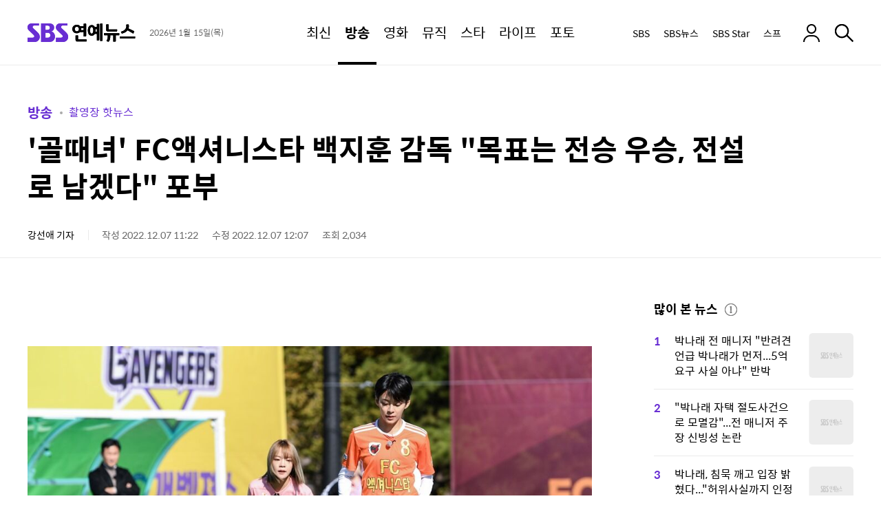

--- FILE ---
content_type: text/html;charset=UTF-8
request_url: https://ent.sbs.co.kr/news/article.do?article_id=E10010262045
body_size: 18513
content:
<!doctype html>
<html lang="ko-KR" itemscope itemtype="https://schema.org/NewsArticle"  xmlns:og="http://opengraphprotocol.org/schema/" xmlns:fb="http://www.facebook.com/2008/fbml">
<head>
<meta charset="utf-8">
<meta http-equiv="X-UA-Compatible" content="IE=edge">
<meta name="viewport" content="width=1280">
<meta name="theme-color" content="#682ed3">




<link rel="shortcut icon" href="https://ent.sbs.co.kr/favicon.ico" type="image/x-icon">
<link rel="icon" href="https://ent.sbs.co.kr/favicon_32x32.png" sizes="32x32"><link rel="icon" href="https://ent.sbs.co.kr/favicon_48x48.png" sizes="48x48"><link rel="icon" href="https://ent.sbs.co.kr/favicon_96x96.png" sizes="96x96"><link rel="icon" href="https://ent.sbs.co.kr/favicon_144x144.png" sizes="144x144">	

<link rel="preconnect" href="https://static.sbsdlab.co.kr">
<link rel="preconnect" href="https://img.sbs.co.kr">
<link rel="preconnect" href="https://www.googletagservices.com">
<link rel="preconnect" href="https://fundingchoicesmessages.google.com">

<link rel="alternate" type="application/rss+xml" title="SBS연예뉴스 피드" href="https://ent.sbs.co.kr/news/xml/RSSFeed.do">
<link rel="alternate" type="application/rss+xml" title="SBS연예뉴스 &raquo; 촬영장 핫뉴스 피드" href="https://ent.sbs.co.kr/news/xml/RSSFeed.do?code_category=SS01&amp;code_category_2depth=20000000006">

<link rel="alternate" type="application/rss+xml" title="SBS연예뉴스 &raquo; 골때리는그녀들 피드" href="https://ent.sbs.co.kr/news/xml/RSSFeed.do?tag_id=%EA%B3%A8%EB%95%8C%EB%A6%AC%EB%8A%94%EA%B7%B8%EB%85%80%EB%93%A4">





<link rel="preload" as="script" href="https://static.sbsdlab.co.kr/common/util/jquery-1.12.4.min.js">
<link rel="preload" as="script" href="https://static.sbsdlab.co.kr/common/jquery.lazy/jquery.lazy.min.js">


<link rel="preload" as="image" href="https://img.sbs.co.kr/newsnet/etv/upload/2022/12/07/30000809225_1280.jpg">	
<link rel="preload" as="style" href="/static/css/ent_common.css?_2020108">
<link rel="preload" as="image" href="https://static.sbsdlab.co.kr/image/ent/common/default-thumnail/mobile_landscape_thumbnail.png">


<link rel="preload" as="script" href="/static/js/common.js?_20260108">
<link rel="preload" href="https://static.sbsdlab.co.kr/fonts/SpoqaHanSansRegular.woff2" as="font" crossorigin>

<script src="https://static.sbsdlab.co.kr/common/util/jquery-1.12.4.min.js"></script>
<script>window.jQuery || document.write('<scr"+"ipt src="https://img.sbs.co.kr/news/common/pc/js/jquery-1.12.4.min.js"><\/scr"+"ipt>');
	function loadScript(u, c, f, l, a) {var d = document; var s = d.createElement('script');s.src = u;s.async = (a !== undefined) ? a : true;s.onload = c;s.onreadystatechange = c;s.onerror = f;if (!l) l = d.head;l.appendChild(s);}
	!function(e){"use strict";var t=function(t,n,r,o){var i,a=e.document,d=a.createElement("link");if(n)i=n;else{var f=(a.body||a.getElementsByTagName("head")[0]).childNodes;i=f[f.length-1]}var l=a.styleSheets;if(o)for(var s in o)o.hasOwnProperty(s)&&d.setAttribute(s,o[s]);d.rel="stylesheet",d.href=t,d.media="only x",function e(t){if(a.body)return t();setTimeout(function(){e(t)})}(function(){i.parentNode.insertBefore(d,n?i:i.nextSibling)});var u=function(e){for(var t=d.href,n=l.length;n--;)if(l[n].href===t)return e();setTimeout(function(){u(e)})};function c(){d.addEventListener&&d.removeEventListener("load",c),d.media=r||"all"}return d.addEventListener&&d.addEventListener("load",c),d.onloadcssdefined=u,u(c),d};"undefined"!=typeof exports?exports.loadCSS=t:e.loadCSS=t}("undefined"!=typeof global?global:this);/*! loadCSS. [c]2017 Filament Group, Inc. MIT License */
	function onloadCSS(n,a){try{var t;function d(){!t&&a&&(t=!0,a.call(n))}n.addEventListener&&n.addEventListener("load",d),n.attachEvent&&n.attachEvent("onload",d),"isApplicationInstalled"in navigator&&"onloadcssdefined"in n&&n.onloadcssdefined(d)}catch(e){}}	
	function loadLazyLoad(){setTimeout(function(){try{$("img.lazy").Lazy({scrollDirection:"vertical",effect:"fadeIn",visibleOnly:!1,defaultImage:"//static.sbsdlab.co.kr/image/ent/common/default-thumnail/mobile_landscape_thumbnail.png",onError:function(a){try{var t=a.data("src").replace(/_[0-9v]{3,4}/i,"");$(a)[0].src=t}catch(a){}}});loadScript("//static.sbsdlab.co.kr/common/jquery.lazy/plugins/jquery.lazy.iframe.min.js");}catch(e){}},400)}
	function lazyerror(){loadScript("https://img.sbs.co.kr/news/common/pc/js/jquery-lazy/jquery.lazy.min.js"); setTimeout("loadLazyLoad()",1000);}
</script>
<script defer src="https://static.sbsdlab.co.kr/common/jquery.lazy/jquery.lazy.min.js" onload="loadLazyLoad()" onerror="lazyerror()"></script>

<link href="https://static.sbsdlab.co.kr/image/ent/common/splash/iPadPro1_splash.jpg" media="(device-width: 1024px) and (device-height: 1366px) and (-webkit-device-pixel-ratio: 2)" rel="apple-touch-startup-image"><link href="https://static.sbsdlab.co.kr/image/ent/common/splash/iPadPro2_splash.jpg" media="(device-width: 834px) and (device-height: 1194px) and (-webkit-device-pixel-ratio: 2)" rel="apple-touch-startup-image"><link href="https://static.sbsdlab.co.kr/image/ent/common/splash/iPadPro3_splash.jpg" media="(device-width: 768px) and (device-height: 1024px) and (-webkit-device-pixel-ratio: 2)" rel="apple-touch-startup-image"><link href="https://static.sbsdlab.co.kr/image/ent/common/splash/iPadAir_splash.jpg" media="(device-width: 834px) and (device-height: 1112px) and (-webkit-device-pixel-ratio: 2)" rel="apple-touch-startup-image"><link href="https://static.sbsdlab.co.kr/image/ent/common/splash/iPad_splash.jpg" media="(device-width: 810px) and (device-height: 1080px) and (-webkit-device-pixel-ratio: 2)" rel="apple-touch-startup-image"><link href="https://static.sbsdlab.co.kr/image/ent/common/splash/iPhone5_splash.jpg" media="(device-width: 320px) and (device-height: 568px) and (-webkit-device-pixel-ratio: 2)" rel="apple-touch-startup-image"><link href="https://static.sbsdlab.co.kr/image/ent/common/splash/iPhone6_splash.jpg" media="(device-width: 375px) and (device-height: 667px) and (-webkit-device-pixel-ratio: 2)" rel="apple-touch-startup-image"><link href="https://static.sbsdlab.co.kr/image/ent/common/splash/iPhonePlus_splash.jpg" media="(device-width: 414px) and (device-height: 736px) and (-webkit-device-pixel-ratio: 3)" rel="apple-touch-startup-image"><link href="https://static.sbsdlab.co.kr/image/ent/common/splash/iPhonexr_splash.jpg" media="(device-width: 414px) and (device-height: 896px) and (-webkit-device-pixel-ratio: 2)" rel="apple-touch-startup-image"><link href="https://static.sbsdlab.co.kr/image/ent/common/splash/iPhonex_splash.jpg" media="(device-width: 375px) and (device-height: 812px) and (-webkit-device-pixel-ratio: 3)" rel="apple-touch-startup-image"><link href="https://static.sbsdlab.co.kr/image/ent/common/splash/iPhonexsmax_splash.jpg" media="(device-width: 414px) and (device-height: 896px) and (-webkit-device-pixel-ratio: 3)" rel="apple-touch-startup-image"><link href="https://static.sbsdlab.co.kr/image/ent/common/splash/iPhone12_splash.jpg" media="(device-width: 390px) and (device-height: 844px) and (-webkit-device-pixel-ratio: 3)" rel="apple-touch-startup-image"><link href="https://static.sbsdlab.co.kr/image/ent/common/splash/iPhone12ProMax_splash.jpg" media="(device-width: 428px) and (device-height: 926px) and (-webkit-device-pixel-ratio: 3)" rel="apple-touch-startup-image">
<link rel="apple-touch-icon" href="https://static.sbsdlab.co.kr/image/ent/common/icon/manifest-icon/manifest-icon-152x152.png"><link rel="apple-touch-icon" sizes="36x36" href="https://static.sbsdlab.co.kr/image/ent/common/icon/manifest-icon/manifest-icon-36x36.png"><link rel="apple-touch-icon" sizes="48x48" href="https://static.sbsdlab.co.kr/image/ent/common/icon/manifest-icon/manifest-icon-48x48.png"><link rel="apple-touch-icon" sizes="57x57" href="https://static.sbsdlab.co.kr/image/ent/common/icon/manifest-icon/manifest-icon-57x57.png"><link rel="apple-touch-icon" sizes="72x72" href="https://static.sbsdlab.co.kr/image/ent/common/icon/manifest-icon/manifest-icon-72x72.png"><link rel="apple-touch-icon" sizes="76x76" href="https://static.sbsdlab.co.kr/image/ent/common/icon/manifest-icon/manifest-icon-76x76.png"><link rel="apple-touch-icon" sizes="96x96" href="https://static.sbsdlab.co.kr/image/ent/common/icon/manifest-icon/manifest-icon-96x96.png"><link rel="apple-touch-icon" sizes="114x114" href="https://static.sbsdlab.co.kr/image/ent/common/icon/manifest-icon/manifest-icon-114x114.png"><link rel="apple-touch-icon" sizes="120x120" href="https://static.sbsdlab.co.kr/image/ent/common/icon/manifest-icon/manifest-icon-120x120.png"><link rel="apple-touch-icon" sizes="144x144" href="https://static.sbsdlab.co.kr/image/ent/common/icon/manifest-icon/manifest-icon-144x144.png"><link rel="apple-touch-icon" sizes="152x152" href="https://static.sbsdlab.co.kr/image/ent/common/icon/manifest-icon/manifest-icon-152x152.png"><link rel="apple-touch-icon" sizes="180x180" href="https://static.sbsdlab.co.kr/image/ent/common/icon/manifest-icon/manifest-icon-180x180.png"><link rel="apple-touch-icon" sizes="192x192" href="https://static.sbsdlab.co.kr/image/ent/common/icon/manifest-icon/manifest-icon-192x192.png"><link rel="apple-touch-icon" sizes="512x512" href="https://static.sbsdlab.co.kr/image/ent/common/icon/manifest-icon/manifest-icon-512x512.png"><link rel="apple-touch-icon" sizes="1024x1024" href="https://static.sbsdlab.co.kr/image/ent/common/icon/manifest-icon/manifest-icon-1024x1024.jpg">


<meta name="mobile-web-app-capable" content="yes">
<meta name="apple-mobile-web-app-capable" content="yes">
<meta name="apple-mobile-web-app-title" content="SBS연예뉴스">
<meta name="apple-mobile-web-app-status-bar-style" content="#682ed3">


<meta name="msApplication-ID" content="SBS.SBS">
<meta name="msApplication-PackageFamilyName" content="SBS.SBS_pgez57vvhfy78">
<meta name="msapplication-starturl" content="https://ent.sbs.co.kr">
<meta name="msapplication-task" content="name=SBS연예뉴스;action-uri=https://ent.sbs.co.kr;icon-uri=https://ent.sbs.co.kr/favicon.ico">
<meta name="msapplication-task" content="name=SBS뉴스;action-uri=https://news.sbs.co.kr/;icon-uri=https://ent.sbs.co.kr/favicon.ico">
<meta name="msapplication-task" content="name=SBS;action-uri=https://www.sbs.co.kr/;icon-uri=https://ent.sbs.co.kr/favicon.ico">
<meta name="msapplication-TileImage" content="https://static.sbsdlab.co.kr/image/ent/common/icon/manifest-icon/manifest-icon-144x144.png">
<meta name="msapplication-TileColor" content="#682ed3">


<title>&#39;골때녀&#39; FC액셔니스타 백지훈 감독 &quot;목표는 전승 우승, 전설로 남겠다&quot; 포부</title>


<link rel="stylesheet" type="text/css" href="/static/css/ent_common.css?_2020108" media="all">
<script src="/static/js/common.js?_20260108" onload="initCommonJs()"></script>
<script asnyc src="/static/js/layout.js?_20260108"></script>
<link rel="manifest" href="/resources/json/manifest.json?_20250901">
<!--[if lt IE 9]><script type="text/javascript" src="https://static.sbsdlab.co.kr/common/html5_ie/html5.js"></script><script type="text/javascript" src="https://static.sbsdlab.co.kr/common/json_ie/json2.js"></script><script>loadLazyLoad()</script><![endif]-->

	
<link rel="amphtml" href="https://ent.sbs.co.kr/amp/article.do?article_id=E10010262045">
		

<meta name="title" content="&#39;골때녀&#39; FC액셔니스타 백지훈 감독 &quot;목표는 전승 우승, 전설로 남겠다&quot; 포부">
<meta itemprop="name" content="&#39;골때녀&#39; FC액셔니스타 백지훈 감독 &quot;목표는 전승 우승, 전설로 남겠다&quot; 포부">

<meta name="robots" content="max-image-preview:large, max-snippet:-1, max-video-preview:-1">

<meta name="theme-color" content="#0073a5">
<meta property="fb:pages" content="1476969672541330">
<meta property="fb:app_id" content="226015287589373">

<meta name="twitter:card" content="summary_large_image">
<meta name="twitter:site" content="@SBSEnterNews">
<meta name="twitter:creator" content="@SBSEnterNews">
<meta name="twitter:title" content="&#39;골때녀&#39; FC액셔니스타 백지훈 감독 &quot;목표는 전승 우승, 전설로 남겠다&quot; 포부">
<meta name="twitter:description" content="SBS &#39;골&#40;Goal&#41; 때리는 그녀들&#39;&#40;이하 &#39;골때녀&#39;&#41;에서 &#39;FC액셔니스타&#39;와 &#39;FC월드클라쓰&#39;의 치열한 승부가 펼쳐진다.">
<meta name="twitter:image" content="https://img.sbs.co.kr/newsnet/etv/upload/2022/12/07/30000809225_16v9.jpg">

<meta property="og:site_name" content="SBS연예뉴스">
<meta property="og:type" content="article" >
<meta property="og:locale" content="ko_KR">
<meta property="og:url" content="https://ent.sbs.co.kr/news/article.do?article_id=E10010262045">
<meta property="og:title" content="&#39;골때녀&#39; FC액셔니스타 백지훈 감독 &quot;목표는 전승 우승, 전설로 남겠다&quot; 포부">
<meta property="og:description" content="SBS &#39;골&#40;Goal&#41; 때리는 그녀들&#39;&#40;이하 &#39;골때녀&#39;&#41;에서 &#39;FC액셔니스타&#39;와 &#39;FC월드클라쓰&#39;의 치열한 승부가 펼쳐진다.">
<meta property="og:image" content="https://img.sbs.co.kr/newsnet/etv/upload/2022/12/07/30000809225_16v9.jpg">

<meta property="dable:item_id" content="E10010262045">
<meta property="dable:title" content="&#39;골때녀&#39; FC액셔니스타 백지훈 감독 &quot;목표는 전승 우승, 전설로 남겠다&quot; 포부">
<meta property="dable:author" content="강선애">
<meta property="dable:image" content="https://img.sbs.co.kr/newsnet/etv/upload/2022/12/07/30000809225_16v9.jpg">	
<meta property="dable:url" content="https://ent.sbs.co.kr/news/article.do?article_id=E10010262045">
		
<meta property="article:author" content="https://www.facebook.com/SBSnewsSTAR/">
<meta property="article:publisher" content="https://www.facebook.com/SBSnewsSTAR/">
<meta property="article:published_time" content="2022-12-07T11:22:00+09:00">

<meta property="article:modified_time" content="2022-12-07T12:07:00+09:00">
<meta property="og:updated_time" content="2022-12-07T12:07:00+09:00">


<meta property="article:section" content="방송">
<meta property="article:section2" content="촬영장 핫뉴스">
<meta property="article:section3" content="골때리는그녀들">	
<meta property="article:tag" content="SBS, 연예, 뉴스, NEWS, 연예뉴스, SBSStar, 스브스타, FunE, 서울방송, SEOUL BRAOADCAST SYSTEM, 뉸연예, 강선애">
<meta property="alternativeHeadline" content="&#39;골때녀&#39; FC액셔니스타 백지훈 감독 &quot;목표는 전승 우승, 전설로 남겠다&quot; 포부">	
<meta name="description" content="SBS &#39;골&#40;Goal&#41; 때리는 그녀들&#39;&#40;이하 &#39;골때녀&#39;&#41;에서 &#39;FC액셔니스타&#39;와 &#39;FC월드클라쓰&#39;의 치열한 승부가 펼쳐진다.">
<meta name="keywords" content="감독 이혜정,골때리는그녀들,승리,액셔니스타,우리,이채영 발라,이혜정,전설">
<meta property="keyword" content="감독 이혜정,골때리는그녀들,승리,액셔니스타,우리,이채영 발라,이혜정,전설">
<meta name="news_keywords" content="감독 이혜정,골때리는그녀들,승리,액셔니스타,우리,이채영 발라,이혜정,전설">

<meta name="author" content="강선애">
<meta name="copyright" content="SBSi Co., Ltd.">

<meta itemprop="genre" content="News" >
<meta itemprop="articleSection" content="Entertainment" >
<meta itemprop="headline" content="&#39;골때녀&#39; FC액셔니스타 백지훈 감독 &quot;목표는 전승 우승, 전설로 남겠다&quot; 포부">
<meta itemprop="image" content="https://img.sbs.co.kr/newsnet/etv/upload/2022/12/07/30000809225_16v9.jpg">
<meta itemprop="image" content="https://img.sbs.co.kr/newsnet/etv/upload/2022/12/07/30000809225_1280.jpg">
<meta itemprop="image" content="https://img.sbs.co.kr/newsnet/etv/upload/2022/12/07/30000809225_700.jpg">		

<link rel="canonical" href="https://ent.sbs.co.kr/news/article.do?article_id=E10010262045">
<link rel="alternate" media="only screen and (max-width: 640px)" href="https://m.ent.sbs.co.kr/m/article.do?article_id=E10010262045">
<link rel="alternate" media="only screen and (max-width: 640px)" href="https://ent.sbs.co.kr/m/article.do?article_id=E10010262045">
<link rel="alternate" media="print" href="https://ent.sbs.co.kr/popup/articlePrint.do?article_id=E10010262045">

<!-- http -->
<link rel="alternate" href="http://ent.sbs.co.kr/news/article.do?article_id=E10010262045">
<link rel="alternate" media="only screen and (max-width: 640px)" href="http://m.ent.sbs.co.kr/m/article.do?article_id=E10010262045">
	
	
<link rel="image_src" href="https://img.sbs.co.kr/newsnet/etv/upload/2022/12/07/30000809225_16v9.jpg" >		

 <link rel="alternate" type="application/rss+xml" title="SBS연예뉴스 &raquo; 촬영장 핫뉴스 피드" href="https://ent.sbs.co.kr/news/xml/RSSFeed.do?code_category=SS01&code_category_2depth=20000000006">
 

<link rel="alternate" type="application/rss+xml" title="SBS연예뉴스 &raquo; 골때리는그녀들 피드" href="https://ent.sbs.co.kr/news/xml/RSSFeed.do?tag_id=%EA%B3%A8%EB%95%8C%EB%A6%AC%EB%8A%94%EA%B7%B8%EB%85%80%EB%93%A4">
	
	<link rel="preload" as="script" href="/static/js/ent-side-util.js?_20260108" >
	<link rel="preload" as="script" href="/static/js/social-media-util.js?_20260108" >
	<link rel="preload" as="script" href="/static/js/article/common.js?_20260108" >
	<link rel="preload" as="script" href="/static/js/article/article-pc.js?_20260108" >

</head>
<body id="dimd_body">
	<div id="access_skip"  data-nosnippet>
        <ul>
            <li><a href="#ent_search" rel="nofollow help">연예뉴스 검색 바로가기</a></li>
            <li><a href="#ent_content"  rel="nofollow help">연예뉴스 본문 바로가기</a></li>
            <li><a href="#ent_nav"  rel="nofollow help">연예뉴스 메뉴 바로가기</a></li>
            <li><a href="#ent_footer"  rel="nofollow help">연예뉴스 하단메뉴 바로가기</a></li>
        </ul>
    </div>
    
    <header class="w_header
	    
		 end" id="ent_header">
		
<div class="w_inner">
	<div class="w_hd_left">
		
		
			<h2 class="w_hd_logo">
				<a href="/" class="hd_logo_link">
					<em class="icon_ent">SBS연예뉴스</em>
				</a>
			</h2>
		
		
		
		<div class="w_date">
			<span class="date">2026년 1월 15일(목)</span>
		</div>
	</div>
	<nav class="w_hd_gnb" id="ent_nav">
		<h3 class="blind">페이지 주메뉴</h3>
		<ul class="hd_gnb">
			
			
			
			
			<li class="hd_gnb_menu no_lnb ">
				<a href="/news/flash.do?plink=GNB&cooper=SBSENTERNEWS" class="hdg_link">
					<em class="hdg_text">최신</em>
				</a>
			</li>
			<li class="hd_gnb_menu current active">
				<a href="/news/menulist.do?code_category=SS01&plink=GNB&cooper=SBSENTERNEWS" class="hdg_link">
					<em class="hdg_text">방송</em>
				</a>
				<div class="w_hd_lnb">
					<ul class="hd_lnb">
						
						<li class="hd_lnb_menu ">
							<a href="/news/menulist.do?code_category=SS01&plink=GNB&cooper=SBSENTERNEWS" class="hdl_link">전체</a>
						</li>
						<li class="hd_lnb_menu ">
							<a href="/news/menulist.do?code_category=SS01&code_category_2depth=20000000001&plink=GNB&cooper=SBSENTERNEWS" class="hdl_link">프로그램 리뷰</a>
						</li>
						<li class="hd_lnb_menu ">
							<a href="/news/menulist.do?code_category=SS01&code_category_2depth=20000000002&plink=GNB&cooper=SBSENTERNEWS" class="hdl_link">방송 인사이드</a>
						</li>
						<li class="hd_lnb_menu current">
							<a href="/news/menulist.do?code_category=SS01&code_category_2depth=20000000006&plink=GNB&cooper=SBSENTERNEWS" class="hdl_link">촬영장 핫뉴스</a>
						</li>
						<li class="hd_lnb_menu ">
							<a href="/news/menulist.do?code_category=SS01&code_category_2depth=20000000059&plink=GNB&cooper=SBSENTERNEWS" class="hdl_link">드라마</a>
						</li>
					</ul>
				</div>
			</li>
			<li class="hd_gnb_menu ">
				<a href="/news/menulist.do?code_category=SS02&plink=GNB&cooper=SBSENTERNEWS" class="hdg_link">
					<em class="hdg_text">영화</em>
				</a>
				<div class="w_hd_lnb">
					<ul class="hd_lnb">
						<li class="hd_lnb_menu ">
							<a href="/news/menulist.do?code_category=SS02&plink=GNB&cooper=SBSENTERNEWS" class="hdl_link">전체</a>
						</li>
						<li class="hd_lnb_menu ">
							<a href="/news/menulist.do?code_category=SS02&code_category_2depth=20000000014&plink=GNB&cooper=SBSENTERNEWS" class="hdl_link">스크린 현장</a>
						</li>
						<li class="hd_lnb_menu ">
							<a href="/news/menulist.do?code_category=SS02&code_category_2depth=20000000015&plink=GNB&cooper=SBSENTERNEWS" class="hdl_link">핫 리뷰</a>
						</li>
					</ul>
				</div>
			</li>
			<li class="hd_gnb_menu no_lnb ">
				<a href="/news/menulist.do?code_category=SS03&plink=GNB&cooper=SBSENTERNEWS" class="hdg_link">
					<em class="hdg_text">뮤직</em>
				</a>
			</li>
			<li class="hd_gnb_menu ">
				<a href="/news/menulist.do?code_category=SS04&plink=GNB&cooper=SBSENTERNEWS" class="hdg_link">
					<em class="hdg_text">스타</em>
				</a>
				<div class="w_hd_lnb">
					<ul class="hd_lnb">
						<li class="hd_lnb_menu ">
							<a href="/news/menulist.do?code_category=SS04&plink=GNB&cooper=SBSENTERNEWS" class="hdl_link">전체</a>
						</li>
						<li class="hd_lnb_menu ">
							<a href="/news/menulist.do?code_category=SS04&code_category_2depth=20000000008&plink=GNB&cooper=SBSENTERNEWS" class="hdl_link">끝장 인터뷰</a>
						</li>
						<li class="hd_lnb_menu ">
							<a href="/news/menulist.do?code_category=SS04&code_category_2depth=20000000009&plink=GNB&cooper=SBSENTERNEWS" class="hdl_link">스타는 지금</a>
						</li>
						<li class="hd_lnb_menu ">
							<a href="/news/menulist.do?code_category=SS04&code_category_2depth=20000000012&plink=GNB&cooper=SBSENTERNEWS" class="hdl_link">스타일</a>
						</li>
					</ul>
				</div>
			</li>
			<li class="hd_gnb_menu no_lnb ">
				<a href="/news/menulist.do?code_category=SS05&plink=GNB&cooper=SBSENTERNEWS" class="hdg_link">
					<em class="hdg_text">라이프</em>
				</a>
			</li>
			<li class="hd_gnb_menu no_lnb ">
				<a href="/news/menulist.do?code_category=SS06&plink=GNB&cooper=SBSENTERNEWS" class="hdg_link">
					<em class="hdg_text">포토</em>
				</a>
			</li>
		</ul>
		
			
			<em class="hd_progress_bar" id="headerProgressBar" style="width: 0%"></em>
		
	</nav>
	<div class="w_hd_right">
		
		<ul class="w_hd_outlink">
			<li class="hd_outlink">
				<a href="https://www.sbs.co.kr/?utm_source=sbsentnews" target="_blank" rel="noopener nofollow" class="hd_outlink_link">SBS</a>
			</li>
			<li class="hd_outlink">
				<a href="https://news.sbs.co.kr/?utm_source=sbsentnews" target="_blank" rel="noopener nofollow" class="hd_outlink_link">SBS뉴스</a>
			</li>
			<li class="hd_outlink">
				<a href="https://sbsstar.net/?utm_source=sbsentnews" target="_blank" rel="noopener nofollow" class="hd_outlink_link">SBS Star</a>
			</li>
			<li class="hd_outlink"><!-- GNB 스프 추가 -->
				<a href="https://premium.sbs.co.kr/corner/list/weekend/?utm_source=sbsentnews" target="_blank" rel="noopener nofollow"  class="hd_outlink_link">스프</a>
			</li>
		</ul>
		
		<div class="w_hd_login">
			
				<a href="#none" class="hd_login_link" rel="noopener nofollow" ><em class="icon_login2" >로그인</em></a>
			
			
		</div>
		
			
			<div class="w_hd_comment">
				<button class="btn-comment-all">
					<strong class="icon_reply">댓글 보기</strong>
					<span class="count">0</span>
				</button>
			</div>
			<div class="w_hd_share" data-nosnippet>
				<button class="hd_share_button">
					<em class="icon_share">공유</em>
				</button>
			</div>
			<div class="w_hd_font">
				<button class="hd_font_button">
					<em class="icon_fontsize">폰트 사이즈 조절</em>
				</button>
				
				<!-- [레이어] 폰트 사이즈 -->
				<div class="w_layer_fontsize "><!-- 열린상태 class:current 추가 -->
					<ul class="font_area">
						<li><button class="size"><span class="icon_font1">1단계</span></button></li>
						<li><button class="size"><span class="icon_font2">2단계</span></button></li>
						<li><button class="size"><span class="icon_font3">3단계</span></button></li>
						<li><button class="size"><span class="icon_font4">4단계</span></button></li>
						<li><button class="size"><span class="icon_font5">5단계</span></button></li>
					</ul>
					<button class="b_close"><span>레이어 닫기</span></button>
				</div>
			</div>
			<div class="w_hd_print">
				<button class="hd_print_button"><em class="icon_print">프린트하기</em></button>
			</div>
		
		
		<div class="w_hd_search">
			<button class="hd_search_button" id="ent_search">
				<em class="icon_search">검색</em>
			</button>
			
			<div class="w_hd_search_layer">
				<div class="hd_search_layer">
					<button class="hd_search_close_button"><em class="icon_close">검색창 닫기</em></button>
					

<div itemscope itemtype="https://schema.org/WebSite">
	<meta itemprop="url" content="https://ent.sbs.co.kr/">
	<meta itemprop="name" content="SBS연예뉴스 검색">
<form itemprop="potentialAction" itemscope itemtype="https://schema.org/SearchAction" action="/news/search.do" method="get">
	<meta itemprop="target" content="https://ent.sbs.co.kr/news/search.do?query={query}"/>
	<!-- 검색창 -->
	<div class="search_bar">
		<form action=".">
			<input type="search" name="query" id="header_search_text" spellcheck="false" itemprop="query-input" required aria-label="Search" 
				placeholder="" class="input_searchbar" autocomplete="off" />
			<input type="hidden" id="h_plink" name="plink" value=""/>
			<input type="hidden" id="h_cooper" name="cooper" value="SBSENTERSSEARCHMAIN"/>
			<input type="reset" class="reset_btn" id="header_reset_btn">
			<button id="header_search_btn" class="search_btn"><span>검색</span></button>
		</form>
	</div><!--// 검색창 -->
	<!-- [레이어] 검색어 자동완성 -->
	<div class="w_layer_auto" style="display:none;" id="header_auto_suggest" data-nosnippet>
		<ul id="header_suggest_list" class="auto_list">
		</ul>
		<div class="btns">
			<a id="header_auto_close" class="b_close" href="javascript:void(0);">닫기</a>
		</div>
	</div> <!-- // 자동완성 -->
	<!-- [레이어] 검색 추천 -->
	<div class="w_search_rec" id="header_search_rec" data-nosnippet>
		<div class="layer_in">
			<!-- 최근 검색 -->
			<div class="w_box">
				<div class="box_in">
					<h4 class="tit">최근 검색</h4>
					<!-- 리스트 -->
					<div id="header_recent_list" class="recent_list">
					</div>
					<!--// 리스트 -->
				</div>
				<div class="w_btns">
					<label class="b_auto">
						<span id="header_auto_text" class="w_auto_span">자동저장끄기</span>
						<input id="header_auto_save" type="checkbox" checked="checked">
						<span class="control"></span>
					</label>
					<a id="header_all_remove" class="b_del" href="javascript:void(0);">전체삭제</a>
				</div>
			</div>
			<!--// 최근 검색 -->
			
			<!-- 추천 키워드 -->
			<div class="w_box">
				<div class="box_in">
					<h4 class="tit">이런 주제 어때요?</h4>
					<!-- 리스트 -->
					<div class="reco_list">
						<ul id="header_reco_list">
						</ul>
					</div>
					<!--// 리스트 -->
				</div>
			</div>
			<!--// 추천 키워드 -->
			<!-- 지금 인기 -->
			<div class="w_box">
				<div class="box_in">
					<h4 class="tit">지금 인기</h4>
					<div class="best_list">
						<ul id="header_best_list">
						</ul>
					</div>
				</div>
			</div>
			<!--// 지금 인기 -->
		</div>
	</div><!-- // 검색 추천 -->
</form>
</div>

<script src="/static/js/searchbutton.js?_20260108"></script>
				</div>
				
				<i class="hd_search_dim"></i>
			</div>
		</div>
	</div>
</div>

<!-- 2023.10.26.김요한.수정 - 헤더 팝업 / 결과 페이지 팝업 공통 사용 위해 header 밖으로 빼기 -->
<!-- [레이어] 알럿 -->
<div id="w_layer_all_delete" class="w_layer_alert" style="display:none;" data-nosnippet>
	<div class="layer_in">
		<button class="b_close"><span>레이어 닫기</span></button>
		<p class="txt">
			최근 검색어를 모두 삭제하시겠습니까?
		</p>
		<!-- 닫기 버튼 -->
		<div class="btns">
			<a class="b_cancel" href="javascript:void(0);">취소</a>
			<a class="b_confirm" href="javascript:void(0);">확인</a>
		</div>
	</div>
</div><!--//알럿 -->

<!-- [레이어] 알럿 -->
<div id="w_layer_auto_save" class="w_layer_alert" style="display:none;" data-nosnippet>
	<div class="layer_in">
		<button class="b_close"><span>레이어 닫기</span></button>
		<p class="txt">
			최근 검색어 저장 기능 사용을<br>중지 하시겠습니까?
		</p>
		<!-- 닫기 버튼 -->
		<div class="btns">
			<a class="b_cancel" href="javascript:void(0);">취소</a>
			<a class="b_confirm" href="javascript:void(0);">확인</a>
		</div>
	</div>
</div><!--//알럿 -->
	</header>
	<article class="w_content" id="ent_content">
		
	<div class="w_content_end">
		<div class="w_ct_top">	
			<header>
			<div class="w_ct_header">
							
					<h3 class="w_cth_path">
						
							<a class="cth_path" href="/news/menulist.do?code_category=SS01" itemscope itemtype='https://schema.org/WebPage'>
								<meta itemprop='headline' content="방송">
								방송
							</a>
						
						
							<a class="cth_path_sub" href="/news/menulist.do?code_category=SS01&code_category_2depth=20000000006" itemscope itemtype='https://schema.org/WebPage'>
								<meta itemprop='headline' content="촬영장 핫뉴스">
								촬영장 핫뉴스
							</a>							
										
					</h3>
				
				<h1 class="cth_title">&#39;골때녀&#39; FC액셔니스타 백지훈 감독 &quot;목표는 전승 우승, 전설로 남겠다&quot; 포부</h1>
				
				<div class="w_cth_info">
					
						<em itemprop="author" itemscope itemtype="https://schema.org/Person">
							<span itemprop="name" style="display:none">강선애 기자</span>
							<span itemprop="jobTitle" content="기자" class="ir" style="display:none"></span>
							<span itemprop="homeLocation" class="ir" style="display:none">Seoul</span>							
							
								
									<a class="cth_reporter" href="/news/reporter.do?reporterId=sakang&plink=REPOTER&cooper=SBSENTERNEWS" rel="author" itemprop="url">
										강선애 기자
									</a>
								
								
								
							
						</em>
														
					<span class="cth_text">
						작성 2022.12.07 11:22
						<meta itemprop="dateCreated" content="2022-12-07T11:22:00+09:00">
	                    <meta itemprop="datePublished" content="2022-12-07T11:22:00+09:00">
					</span>
					
	                    <meta itemprop="dateModified" content="2022-12-07T12:07:00+09:00">
						<span class="cth_text">수정 2022.12.07 12:07</span>
														
					
						<span class="cth_text">조회 2,034</span>
						
					
				</div>
				<div class="w_cth_button" data-nosnippet style="display:none;">
					<button class="cth_reply_button btn-comment-all">
						<strong class="icon_reply_s">댓글 보기</strong>
						<span class="count"></span>
					</button>
					<button class="cth_share_button"><strong class="icon_share_s">공유하기</strong></button>
					<div class="w_cth_font">
						<button class="cth_font_button">
							<em class="icon_fontsize_s">폰트 사이즈 조정</em>
						</button>
						<!-- [레이어] 폰트 사이즈 -->
						<div class="w_layer_fontsize "><!-- 열린상태 class:current 추가 -->
							<ul class="font_area">
								<li><button class="size"><span class="icon_font1">1단계</span></button></li>
								<li><button class="size"><span class="icon_font2">2단계</span></button></li>
								<li><button class="size"><span class="icon_font3">3단계</span></button></li>
								<li><button class="size"><span class="icon_font4">4단계</span></button></li>
								<li><button class="size"><span class="icon_font5">5단계</span></button></li>
							</ul>
							<button class="b_close"><span>레이어 닫기</span></button>
						</div>
						<!--// [레이어] 폰트 사이즈 -->
					</div>
					<a href="#print" title="기사 인쇄하기 새창 열림" class="cth_print_button" rel="noopener"><em class="icon_printer">기사 인쇄하기</em></a>
				</div>	
			</div>
			</header>
		</div>
		<div class="w_ct_middle">
			<div class="w_ctm_left">
				<div class="w_ctm_article">
					
					<div class="w_ctma_text" itemprop="articleBody">
						<p class="tagprebr"></p>
<figure class="w_ctma_figure">
 <div class="main_img">
  <p></p>
  <img fetchpriority="high" alt="골때녀" data-captionyn="N" id="i30000809225" decoding="async" src="https://img.sbs.co.kr/newsnet/etv/upload/2022/12/07/30000809225_1280.jpg" data-origin="sbs" style="max-width:100%;display:block; margin:20px auto" height="4098" data-v_play_time="0" data-v_reg_date="20221207112020" data-reg_user="강선애" data-v-src="https://img.sbs.co.kr/newsnet/etv/upload/2022/12/07/30000809225.jpg" width="1024">
 </div>
 <!--after img-->
</figure>
<!--after img-->
<p class="singlebr">[SBS연예뉴스 | 강선애 기자] SBS '골(Goal) 때리는 그녀들'(이하 '골때녀')에서 'FC액셔니스타'와 'FC월드클라쓰'의 치열한 승부가 펼쳐진다.</p> 
<p class="dualbr">7일 방송될 '골때녀'에서는 지난 슈퍼리그 우승을 목전에서 놓친 2위 'FC액셔니스타'와 3위 'FC월드클라쓰'가 사기를 한껏 끌어 올려 펼치는 B조 마지막 조별리그 대결이 진행된다.</p> 
<p class="dualbr">지난 조별리그 경기에서 두 팀 모두 파죽지세로 슈퍼리그에 올라온 'FC발라드림'의 발목을 잡으며 4강전 진출권을 거머쥐었다. 특히 이번 경기 결과에 따라 조 1위 팀이 결정되어 양 팀 모두 승리가 간절한 상황. 과연 이번 경기에서 승리를 차지하고 우승에 유리한 대진을 점령할 팀은 누가 될지 주목된다.</p> 
<p class="dualbr">훈련을 시작하기 전 'FC액셔니스타' 멤버들과 백지훈 감독은 이혜정의 집에서 한차례 회동을 가졌다. 이혜정은 팀원들에게 특급 보양식을 대접하며, 우승컵을 차지하기 위한 의지를 다졌다. 이에 백지훈 감독은 "우리의 목표는 전승으로 우승, 전설로 남겠다"라는 포부를 밝히며 승리에 대한 열망에 불을 지폈다.</p> 
<p class="dualbr">백지훈 감독은 조 1위의 자리를 지키기 위해 이혜정의 포지션을 전격 변경했다. 지금까지의 경기에서 이정은과 서기를 꽁꽁 묶으며 에이스 지우개로 불리던 이혜정이 맨마킹에서 벗어나 필드를 더욱 자유롭게 활보할 전망이다. 이에 팀의 주축이었던 정혜인과 이영진이 빌드업을 쌓은 뒤 그 중심에서 이혜정이 골대를 노릴 것으로 보인다. 과연 그녀는 'FC월드클라쓰'의 명품 수비벽을 뚫고, 'FC액셔니스타'의 새로운 올라운더로 급부상할 수 있을지 관심이 집중된다.</p> 
<p class="dualbr">한편, 부상을 완벽히 회복하고 골키퍼로 자리 잡은 이채영의 활약도 돋보인다. 이채영은 지난 발라드림전에서 부상으로 인해 벤치 신세를 졌으나 꾸준한 재활과 훈련 끝에 완벽한 데뷔전을 치렀다. 빠르게 치고 들어오는 'FC월드클라쓰'의 슈팅을 극적으로 막아내며 보는 이들의 시선을 단숨에 사로잡았다는 후문이다. 이채영이 'FC액셔니스타'의 골문을 단단히 걸어 잠가 팀을 승리로 견인할 수 있을지가 이번 경기의 관전 포인트이다.</p> 
<p class="dualbr">승리를 두고 펼치는 두 팀의 불꽃 튀는 신경전은 7일 수요일 밤 9시 방송될 '골때녀'에서 공개된다.</p> 
<p class="dualbr">강선애 기자 <a href="mailto:sakang@sbs.co.kr">sakang@sbs.co.kr</a>&nbsp;&nbsp;</p>
						<p class="w_copy">Copyright Ⓒ SBS. All rights reserved. 무단 전재, 재배포 및 AI학습 이용 금지</p>
						
						<div class="w_tag"><ul>

	<li><a id="article_keyword" class="item" href="search.do?query=%EA%B0%90%EB%8F%85+%EC%9D%B4%ED%98%9C%EC%A0%95&plink=ARTICLEKEYWORD&cooper=SBSENTERNEWSEND"><span>#감독 이혜정</span></a></li>

	<li><a id="article_keyword" class="item" href="search.do?query=%EA%B3%A8%EB%95%8C%EB%A6%AC%EB%8A%94%EA%B7%B8%EB%85%80%EB%93%A4&plink=ARTICLEKEYWORD&cooper=SBSENTERNEWSEND"><span>#골때리는그녀들</span></a></li>

	<li><a id="article_keyword" class="item" href="search.do?query=%EC%8A%B9%EB%A6%AC&plink=ARTICLEKEYWORD&cooper=SBSENTERNEWSEND"><span>#승리</span></a></li>

	<li><a id="article_keyword" class="item" href="search.do?query=%EC%95%A1%EC%85%94%EB%8B%88%EC%8A%A4%ED%83%80&plink=ARTICLEKEYWORD&cooper=SBSENTERNEWSEND"><span>#액셔니스타</span></a></li>

	<li><a id="article_keyword" class="item" href="search.do?query=%EC%9A%B0%EB%A6%AC&plink=ARTICLEKEYWORD&cooper=SBSENTERNEWSEND"><span>#우리</span></a></li>

	

	

	

						</ul></div>
					</div>
					
							
						<div class="w_ctma_reporter">
							
							
								<a href="#reporter_page" data-reporter-id="sakang" class="ctmar_link">
									<div class="w_ctmar_image">
										<img class="ctmar_image lazy"  loading="lazy" decoding="async" src="https://static.sbsdlab.co.kr/image/people_default_pc.png" data-src="https://img.sbs.co.kr/newsnet/user_photo/20191217/sakang_USER_PHOTO_ORIGIN_20191217180403_1v1_141.jpg" alt="강선애 기자 프로필"/>
			                        </div>
			                        <div class="w_ctmar_text">
			                        	
				                            <em class="ctmar_name">강선애 기자</em>
				                        
			                            <div class="w_ctmar_subtext">
			                                <em class="ctmar_subtext">다른 기사 보기</em>
			                            </div>
			                        </div>
			                    </a>
									
		                </div>
	                
					<div class="w_ctma_share" data-nosnippet>
						<button class="ctma_share_button">
	                    	<em class="ctma_share_title">기사공유</em>
	                        <span class="icon_share_small">공유하기</span>
						</button>
						<div class="w_ctma_share_layer">
							<div class="ctma_share ctma_share_v2">
								<em class="ctma_share_title">공유하기</em>
								<ul>
                                	<li class="ctma_share_menu">
										<a href="#kakaotalk" target="_blank" rel="noopener nofollow" class="ctma_share_link">
											<em class="icon_big_kakaotalk">카카오톡 공유하기</em>
										</a>
                                   	</li>
                                   	
                                   	<li class="ctma_share_menu">
										<a href="#facebook" target="_blank" rel="noopener nofollow" class="ctma_share_link">
											<em class="icon_big_facebook">페이스북 공유하기</em>
										</a>
                                   	</li>
                                   	<li class="ctma_share_menu">
										<a href="#twitter" target="_blank" rel="noopener nofollow" class="ctma_share_link">
											<em class="icon_big_x">트위터 공유하기</em>
										</a>
                                   	</li>
                                   	<li class="ctma_share_menu">
										<a href="#band" target="_blank" rel="noopener nofollow" class="ctma_share_link">
											<em class="icon_big_naverband">네이버 밴드 공유하기</em>
                                       	</a>
                                   	</li>
                                   	<li class="ctma_share_menu">
                                       	<a href="#naver" target="_blank" rel="noopener nofollow" class="ctma_share_link">
                                           	<em class="icon_big_naver">네이버 공유하기</em>
                                       	</a>
                                   	</li>
                                   	<li class="ctma_share_menu">
                                       	<a href="#shareurl" target="_blank" rel="noopener nofollow" class="ctma_share_link">
                                           	<em class="icon_big_url">URL 공유하기</em>
                                       	</a>
                                   	</li>
								</ul>
                               	
                               	<button class="ctma_share_close_button">
									<em class="icon_close_medium">공유하기 닫기</em>
                               	</button>
							</div>
                           	
                           	<i class="ctma_share_dim"></i>
                       	</div>
						<div class="w_hd_share_link_layer" >
							<div class="w_inner">
								<div class="hdsll_text">주소가 복사되었습니다.<br>원하는 곳에 붙여넣기(Ctrl+V) 해주세요.</div>
								<button class="hdsll_empty_button" style="display:none"></button>
								<button class="hdsll_check_button">확인</button>
								<button class="hdsll_close_button"><span class="icon_close_medium">닫기</span></button>
							</div>
							<i class="hdsll_close_dim"></i>
						</div>
					</div>
				</div>
				<div id="related_news" class="w_ctm_related" style="display:none">
					<h3 class="ctm_title">관련 기사</h3>
					<div class="ctm_related"></div>
				</div>
				<div id="dablewidget_plq6LgXO" data-widget_id="plq6LgXO" class="w_ctm_dable" data-nosnippet></div>							
				<div class="w_ctm_ad" data-nosnippet>
					<em class="blind">광고 영역</em>
					<div><iframe loading="lazy" title="광고 영역" src="https://img.sbs.co.kr/news/ad/delay_redirect.html?time=2&URL=show_ad.html?ADURL=https://adservice.sbs.co.kr/NetInsight/js/sbsbanner/sbshomepage/etv_web@fune_comment_web" style="width: 720px; height: 90px;" sandbox='allow-forms allow-popups allow-popups-to-escape-sandbox allow-same-origin allow-scripts allow-top-navigation-by-user-activation allow-storage-access-by-user-activation' allow='attribution-reporting; run-ad-auction;accelerometer; autoplay;join-ad-interest-group; run-ad-auction; attribution-reporting; private-aggregation; shared-storage; browsing-topics;'></iframe></div>
				</div>
				
				
				


<div id="comment-fetch" style="visibility:hidden;">
	<div class="md-comment">
		
		

<!-- ** 댓글 입력 ** -->
<div class="w-comment-write">
	<!-- 댓글 헤더 -->
	<div class="com-head">
		<div class="com-tit">
			<h3 class="title">댓글</h3>
			<strong class="count"></strong>
			<div class="w-refresh">
				<button class="refresh">
					<span class="ic">댓글 새로고침</span>
				</button>
				<!-- 말풍선  show -->
				<div class="layer-tooltip">방금 달린 댓글</div> 
			</div>
		</div>
		<a class="btn-my" href="javascript:void(0);" style="display:none;">
			<span class="ic">MY 댓글</span>
		</a>
		<a class="btn-write" href="javascript:void(0);">
			<span class="ic">댓글 작성</span>
		</a>
		<button class="btn-close-layer">
			<span class="ic">댓글 레이어 닫기</span>
		</button>
	</div>
	<!--// 댓글 헤더 -->
	<!-- * 작성창 모듈 * -->
	<div class="md-write-area"><!-- 활성상태 class:open 추가 -->
		<!-- 유도문구 -->
		<div class="input-default">
			<div class="placeholder">첫 번째 댓글을 남겨주세요.</div>
		</div>
		<!--// 유도문구 -->

		<!-- 입력창 -->
		<div class="input-active"><!-- 입력상태 class:active 추가 -->
			<!-- * 유저 정보 영역 * -->
			<div class="md-user">
				<div class="user">
					<span class="sns-apple"></span>
					<strong class="name"></strong>
				</div>
			</div><!--// * 유저 정보 영역 * -->

			<!-- textarea -->
			<div class="write-area">
				<label class="label-write" style="pointer-events: none;">
					<span class="placeholder">
						타인에게 불편함을 주는 욕설, 비방, 혐오 등의 표현은 주의해 주세요. 규정 위반 시 관리자에 의해 삭제 처리될 수 있습니다.
					</span>
					<textarea class="input-write" style="pointer-events: auto;"></textarea>
				</label>
			</div>
			<!--// textarea -->
			<div class="com-bt">
				<div class="count">
					<span class="current">0</span> / 300
				</div>
				<button class="btn-submit">등록</button>
			</div>
		</div>
		<!--// 입력창 -->
	</div>
	<!--// * 작성창 모듈 * -->
	
</div>
<!--// ** 댓글 입력 ** -->
		
	
		
		<div class="w-comment-list">
			
			

<!-- 정렬 -->
<div class="com-sort">
	<!-- * 옵션박스 / 최신순 * -->
	<div class="md-option sort"><!-- 최신순 class:sort 추가 -->
		<button class="btn">
			<span class="ic">최신순</span>
		</button>
		<ul class="layer">
			<li class="item" data-id="N">최신순</li>
			<li class="item" data-id="L">공감순</li>
			<li class="item" data-id="D">비공감순</li>
		</ul>
	</div><!--// * 옵션박스 / 최신순 * -->
</div>
<!--// 정렬 -->
<!-- 매너봇 -->
<a class="com-bot" href="javascript:void(0);">
	<span class="ic-bot">매너봇 이미지</span>
	<div class="txt">매너봇이 작동 중입니다.</div>
</a>
<!--// 매너봇 -->
	
			
			
			
			<div class="com-list">
			</div>
			
			
			<div class="com-btn-all" style="display:none;">
				<button class="btn-comment-all">
					<span class="ic">댓글 전체 보기</span>
				</button>
			</div>
			
		</div>
		
	</div>
</div>

<script>
window.CommentLayoutLoader = (function () {

	/* ==============================
	 * 설정
	 * ============================== */
	const CSS_URL = "https://static.sbsdlab.co.kr/css/md-comment.css";
	const $mainEl = $("#comment-fetch");
	const COMMENT_SCRIPTS = [
		{ src: "https://static.sbsdlab.co.kr/common/comment/commentCommon.js", init: "initCommentCommon" },
		{ src: "https://static.sbsdlab.co.kr/common/comment/commentLayout.js", init: "initCommentLayOut" },
		{ src: "https://static.sbsdlab.co.kr/common/comment/commentMy.js",     init: "initCommentMy" },
		{ src: "https://static.sbsdlab.co.kr/common/comment/commentAll.js",     init: "initCommentAll" },
		{ src: "https://static.sbsdlab.co.kr/common/comment/commentAlert.js",  init: "initCommentAlert" },
	];

	let cssLoaded = false;
	let jsLoaded = false;
	let jsLoadingPromise = null;
	let observerInitialized = false;

	/* ==============================
	 * CSS
	 * ============================== */
	function loadCSS() {
		if (cssLoaded) return Promise.resolve();

		if (document.querySelector('link[href="' + CSS_URL + '"]')) {
			cssLoaded = true;
			showComment();
			return Promise.resolve();
		}

		return new Promise(function (resolve, reject) {
			const link = document.createElement("link");
			link.rel = "stylesheet";
			link.href = CSS_URL;

			link.onload = function () {
				cssLoaded = true;
				showComment();
				resolve();
			};
			link.onerror = reject;

			document.head.appendChild(link);
		});
	}

	function showComment() {
		if ($mainEl.length) {
			$mainEl.css("visibility", "visible");
		}
	}

	/* ==============================
	 * JS
	 * ============================== */
	function loadScript(src) {
		return new Promise(function (resolve, reject) {
			if (document.querySelector('script[src="' + src + '"]')) {
				resolve();
				return;
			}

			const s = document.createElement("script");
			s.src = src;
			s.defer = true;
			s.onload = resolve;
			s.onerror = reject;

			document.body.appendChild(s);
		});
	}

	function loadScriptsSequentially() {
		return COMMENT_SCRIPTS.reduce(function (promise, item) {
			return promise.then(function () {
				return loadScript(item.src).then(function () {
					if (item.init && typeof window[item.init] === "function") {
						window[item.init]();
					}
				});
			});
		}, Promise.resolve());
	}

	function loadJSOnce() {
		if (jsLoaded) return Promise.resolve();
		if (jsLoadingPromise) return jsLoadingPromise;

		jsLoadingPromise = loadScriptsSequentially()
			.then(function () {
				jsLoaded = true;
			})
			.catch(function (e) {
				jsLoadingPromise = null;
				throw e;
			});

		return jsLoadingPromise;
	}

	/* ==============================
	 * Observer
	 * ============================== */
	function initObserver() {
		if (observerInitialized || !$mainEl.length) return;
		observerInitialized = true;

		$mainEl.css("visibility", "hidden");

		const rect = $mainEl[0].getBoundingClientRect();
		if (rect.top < window.innerHeight + 300) {
			loadCSS();
			loadJSOnce();
			return;
		}

		const observer = new IntersectionObserver(function (entries, obs) {
			if (!entries[0].isIntersecting) return;
			loadCSS();
			loadJSOnce();
			obs.disconnect();
		}, { rootMargin: "500px" });

		observer.observe($mainEl[0]);
	}

	return {
		init: function () {
			if (document.readyState === "loading") {
				document.addEventListener("DOMContentLoaded", initObserver);
			} else {
				initObserver();
			}
		},
		ensureAll: function () {
			return Promise.all([ loadCSS(), loadJSOnce() ]);
		},
		isLoaded: function () {
			return jsLoaded;
		}
	};
})();
</script>
<script>
window.CommentPageContext = (function () {

	function pageInfo() {
		const params = new URLSearchParams(location.search);
		let key = "";

		if (params.has("article_id")) key = "article_id";
		else if (params.has("tag_id")) key = "tag_id";
		else if (params.has("news_id") || params.has("newsId")) key = "news_id";
		else if (params.has("no")) key = "no";

		switch (key) {
			case "article_id":
				return { category: "EA", articleId: params.get("article_id") };
			case "tag_id":
				return { category: "ET", articleId: params.get("tag_id") };
			case "news_id":
				return { category: "NA", articleId: params.get("news_id") || params.get("newsId") };
			case "no":
				return { category: "NB", articleId: params.get("no") };
			default:
				return { category: "", articleId: "" };
		}
	}
	return {
		pageInfo: pageInfo
	};
})();

$(function () {
	const pageInfo = CommentPageContext.pageInfo();
	if (!pageInfo.articleId) return;

	const $countEl = $(".btn-comment-all .count");

	$.ajax({
		type: "GET",
		url: "https://news.sbs.co.kr/news/ajax/selectArticleStats.do",
		dataType: "json",
		cache: false,
		xhrFields: { withCredentials: true },
		data: pageInfo
	}).done(function (res) {
		$countEl.text(res?.COMMENT_CNT || 0);
	});
});
</script>
<script>
CommentLayoutLoader.init();

$(document).on("click", ".btn-comment-all", function (e) {
	if (CommentLayoutLoader.isLoaded()) return;

	e.preventDefault();
	e.stopImmediatePropagation();

	const btn = this;
	if (btn.dataset.loading === "true") return;
	btn.dataset.loading = "true";

	CommentLayoutLoader.ensureAll();
	
	$(document).one("comment:list:ready", function () {
		btn.dataset.loading = "false";
		btn.click();
	});
});
</script>
				
				<div id="tag_news" class="w_ctm_tagmenu" style="display:none">
					<h3 class="ctm_title">태그기사</h3>
					<div class="ctm_tagmenu"></div>
				</div>
				<div class="w_ctm_ad" data-nosnippet>
					<em class="blind">광고영역</em>
					<div style="width: 720px; height: 90px;">
						<ins class="adsbygoogle" style="display:block;width:720px;height:90px" data-ad-client="ca-pub-5467553313646187" data-ad-slot="6823775672"></ins>							
					</div>
				</div>
	
				<!-- 스프 추가 240524 -->
				<div id="premium_pc" class="w_ctm_tagmenu" style="display: none;">
				<h3><a class="ctm_soup" href="https://premium.sbs.co.kr?utm_source=sbsentnews" target="_blank">스브스프리미엄</a></h3>
					<div class="ctm_tagmenu">
						<ul>
						</ul>
					</div>
				</div><!--// 스프 -->
			</div>
			<div class="w_ctm_right">
				<div class="w_news_popular"></div>						
				<div class="w_news_recommended"></div>
				<div class="w_news_popular_photo"></div>
			</div>		
		</div>
	</div>
	
	
	
	
	


<div id="div_block_alert" class="w_layer_alert full" style="display:none;">
	<span class="layer_close">레이어 닫기</span>
	<div class="layer_in">
		<button class="b_close"><span>레이어 닫기</span></button>
		<p class="txt">
			<span class="message2">이제 상대방의 댓글을 확인할 수 없습니다.</span>
		</p>
		<!-- 닫기 버튼 -->
		<div class="btns2">
			<a class="b_cancel" href="javascript:void(0);">취소</a>
			<a class="b_error" href="javascript:void(0);"></a>
		</div>
	</div>
</div>
	
<div id="div_common_confirm" class="w_layer_alert full" style="display:none;">
	<span class="layer_close">레이어 닫기</span>
	<div class="layer_in">
		<button class="b_close"><span>레이어 닫기</span></button>
		<p class="txt">
		</p>
		<!-- 닫기 버튼 -->
		<div class="btns2">
			<a class="b_cancel" href="javascript:void(0);">취소</a>
			<a class="b_confirm" href="javascript:void(0);"></a>
		</div>
	</div>
</div>

<div id="div_manner_bot_alert" class="w_layer_alert full mannerbot" style="display:none;"><!-- 매너봇 알럿 class:mannerbot 추가 -->
	<span class="layer_close">레이어 닫기</span>
	<div class="layer_in">
		<button class="b_close"><span>레이어 닫기</span></button>
		<p class="txt">
			<img class="ic-bot" src="https://img.sbs.co.kr/news/ent/ic-mannerbot.gif" alt="매너봇 이미지">
			<span class="message">매너봇이 작동 중입니다.</span>
			AI가 불쾌감을 줄 수 있는 댓글을 자동으로 감지해 숨김 처리합니다. 작성자 본인에게는 보이지만, 다른 이용자에게는 표시되지 않을 수 있습니다.
		</p>
		<!-- 닫기 버튼 -->
		<div class="btns">
			<a class="b_confirm" href="javascript:void(0);">확인</a>
		</div>
	</div>
</div>

<div id="div_report_alert" class="w_layer_alert full" style="display:none;">
	<span class="layer_close">레이어 닫기</span>
	<div class="layer_in">
		<button class="b_close"><span>레이어 닫기</span></button>
		<!-- 알럿 타이틀 -->
		<strong class="tit">신고하기</strong>
		<!-- 옵션 리스트 -->
		<div class="option_list">
			<label class="label_radio">
				<input type="radio" name="option" value="1">
				<span class="custom_radio">욕설/비방/혐오/차별</span>
			</label>

			<label class="label_radio">
				<input type="radio" name="option" value="2">
				<span class="custom_radio">스팸/도배</span>
			</label>

			<label class="label_radio">
				<input type="radio" name="option" value="3">
				<span class="custom_radio">광고/영리 목적</span>
			</label>

			<label class="label_radio">
				<input type="radio" name="option" value="4">
				<span class="custom_radio">불법 정보</span>
			</label>

			<label class="label_radio">
				<input type="radio" name="option" value="5">
				<span class="custom_radio">음란물</span>
			</label>

			<label class="label_radio">
				<input type="radio" name="option" value="6">
				<span class="custom_radio">기타</span>
			</label>
			<label class="label_write" style="display:none; pointer-events: none;">
				<span class="placeholder">
					신고 사유 직접 입력 (최대 300자)
				</span>
				<textarea class="input_write" maxlength="300" style="pointer-events: auto;"></textarea>
			</label>
		</div>
		<!-- //옵션 리스트 -->
		<!-- 토스트 팝업 -->
		<div class="f_alert" style="display:none;">
			<span>신고 사유를 선택해 주세요.</span>
		</div>
		<!-- //토스트 팝업 -->
		<!-- 닫기 버튼 -->
		<div class="btns2">
			<a class="b_cancel" href="javascript:void(0);">취소</a>
			<a class="b_error" href="javascript:void(0);">신고하기</a>
		</div>
	</div>
</div>

<div id="div_common_alert" class="w_layer_alert full" style="display:none;">
	<span class="layer_close">레이어 닫기</span>
	<div class="layer_in">
		<button class="b_close"><span>레이어 닫기</span></button>
		<p class="txt">
		</p>
		<!-- 닫기 버튼 -->
		<div class="btns2">
			<a class="b_cancel" href="javascript:void(0);">확인</a>
		</div>
	</div>
</div>
	
	
	


<div id="comment-fetch-layer" class="layer-side-comment">
	<div class="md-comment">
		
		

<!-- ** 댓글 입력 ** -->
<div class="w-comment-write">
	<!-- 댓글 헤더 -->
	<div class="com-head">
		<div class="com-tit">
			<h3 class="title">댓글</h3>
			<strong class="count"></strong>
			<div class="w-refresh">
				<button class="refresh">
					<span class="ic">댓글 새로고침</span>
				</button>
				<!-- 말풍선  show -->
				<div class="layer-tooltip">방금 달린 댓글</div> 
			</div>
		</div>
		<a class="btn-my" href="javascript:void(0);" style="display:none;">
			<span class="ic">MY 댓글</span>
		</a>
		<a class="btn-write" href="javascript:void(0);">
			<span class="ic">댓글 작성</span>
		</a>
		<button class="btn-close-layer">
			<span class="ic">댓글 레이어 닫기</span>
		</button>
	</div>
	<!--// 댓글 헤더 -->
	<!-- * 작성창 모듈 * -->
	<div class="md-write-area"><!-- 활성상태 class:open 추가 -->
		<!-- 유도문구 -->
		<div class="input-default">
			<div class="placeholder">첫 번째 댓글을 남겨주세요.</div>
		</div>
		<!--// 유도문구 -->

		<!-- 입력창 -->
		<div class="input-active"><!-- 입력상태 class:active 추가 -->
			<!-- * 유저 정보 영역 * -->
			<div class="md-user">
				<div class="user">
					<span class="sns-apple"></span>
					<strong class="name"></strong>
				</div>
			</div><!--// * 유저 정보 영역 * -->

			<!-- textarea -->
			<div class="write-area">
				<label class="label-write" style="pointer-events: none;">
					<span class="placeholder">
						타인에게 불편함을 주는 욕설, 비방, 혐오 등의 표현은 주의해 주세요. 규정 위반 시 관리자에 의해 삭제 처리될 수 있습니다.
					</span>
					<textarea class="input-write" style="pointer-events: auto;"></textarea>
				</label>
			</div>
			<!--// textarea -->
			<div class="com-bt">
				<div class="count">
					<span class="current">0</span> / 300
				</div>
				<button class="btn-submit">등록</button>
			</div>
		</div>
		<!--// 입력창 -->
	</div>
	<!--// * 작성창 모듈 * -->
	
</div>
<!--// ** 댓글 입력 ** -->
		
		
		<div class="w-comment-list">
			
			

<!-- 정렬 -->
<div class="com-sort">
	<!-- * 옵션박스 / 최신순 * -->
	<div class="md-option sort"><!-- 최신순 class:sort 추가 -->
		<button class="btn">
			<span class="ic">최신순</span>
		</button>
		<ul class="layer">
			<li class="item" data-id="N">최신순</li>
			<li class="item" data-id="L">공감순</li>
			<li class="item" data-id="D">비공감순</li>
		</ul>
	</div><!--// * 옵션박스 / 최신순 * -->
</div>
<!--// 정렬 -->
<!-- 매너봇 -->
<a class="com-bot" href="javascript:void(0);">
	<span class="ic-bot">매너봇 이미지</span>
	<div class="txt">매너봇이 작동 중입니다.</div>
</a>
<!--// 매너봇 -->
	
			
			
			
			<div class="com-list">
			</div>
			
			
		</div>
		
	</div>
</div>

	
	
	

<!-- *** MY 댓글 모듈 *** -->
<div id="comment-fetch-my" class="layer-side-comment">
	<!-- *** MY 댓글 모듈 *** -->	
	<div class="md-comment">
		<div class="w-comment-my">
			<!-- MY 댓글 헤더 -->
			<div class="my-head">
				<div class="my-tit">
					<h3 class="title"></h3>
					<button class="btn-prev-layer">
						<span class="ic">이전 내용 보기</span>
					</button>
					<button class="btn-close-mycomment">
						<span class="ic">댓글 레이어 닫기</span>
					</button>
				</div>
				<div class="my-count">
					<span class="txt">댓글 ∙ 답글 수</span>
					<strong class="count">0</strong>
				</div>
			</div>
			<!--// MY 댓글 헤더 -->
			
			

<!-- 정렬 -->
<div class="com-sort">
	<!-- * 옵션박스 / 최신순 * -->
	<div class="md-option sort"><!-- 최신순 class:sort 추가 -->
		<button class="btn">
			<span class="ic">최신순</span>
		</button>
		<ul class="layer">
			<li class="item" data-id="N">최신순</li>
			<li class="item" data-id="L">공감순</li>
			<li class="item" data-id="D">비공감순</li>
		</ul>
	</div><!--// * 옵션박스 / 최신순 * -->
</div>
<!--// 정렬 -->
<!-- 매너봇 -->
<a class="com-bot" href="javascript:void(0);">
	<span class="ic-bot">매너봇 이미지</span>
	<div class="txt">매너봇이 작동 중입니다.</div>
</a>
<!--// 매너봇 -->
	
			
			<!-- MY 댓글 리스트 -->
			<div class="my-comment-list">
			</div>
			<!--// MY 댓글 리스트 -->
			<!--  MY 댓글 없음  -->
			<div class="my-comment-empty" style="display:none;">
				<span class="txt">지금 첫 댓글을 남겨 보세요!</span>
			</div>
			<!--//  MY 댓글 없음  -->
		</div>
	</div>
</div>
	
	
<div class="pswp" tabindex="-1" aria-hidden="false" data-nosnippet>
	<div class="pswp__bg"></div>
	<div class="pswp__scroll-wrap">
		<div class="pswp__container"><div class="pswp__item"></div><div class="pswp__item"></div><div class="pswp__item"></div></div>
		<div class="pswp__ui">
			<div class="pswp__top-bar">
				<div class="pswp__counter" style="display: none;"></div>
				<button class="pswp__button pswp__button--close" title="닫기"><span class="blind">닫기</span></button><button class="esp_closebtn nicn" data-st title="닫기" style="display: none"></button><button class="pswp__button pswp__button--share" title="공유하기" style="display: none"></button><button class="pswp__button pswp__button--fs" title="전체화면 보기" style="display:none"></button>
				<button class="pswp__button pswp__button--zoom" title="이미지 확대하기" style="display:none"></button>
				<div class="pswp__preloader"><div class="pswp__preloader__icn"><div class="pswp__preloader__cut"><div class="pswp__preloader__donut"></div></div></div></div>
			</div>
			<div class="pswp__share-modal pswp__share-modal--hidden pswp__single-tap"><div class="pswp__share-tooltip"></div></div>
			<button class="pswp__button pswp__button--arrow--left" title="Previous (arrow left)"></button><button class="pswp__button pswp__button--arrow--right" title="Next (arrow right)"></button>
			<div class="pswp__caption"><div id="ori_alt_area" class="pswp__caption__center"></div></div>
		</div>
	</div>
</div>
	
	<div itemprop="mainEntityOfPage" itemscope itemtype="https://schema.org/WebPage" style="display:none" itemid="https://ent.sbs.co.kr/news/article.do?article_id=E10010262045">
		<link itemprop="url" href="https://ent.sbs.co.kr/news/article.do?article_id=E10010262045">
	</div>

	<div itemprop="publisher" itemscope itemtype="https://schema.org/Organization" style="display: none">
		<div itemprop="logo" itemscope itemtype="https://schema.org/ImageObject">
			<meta itemprop="url" content="https://static.sbsdlab.co.kr/image/ent/common/icon/manifest-icon/manifest-icon-1024x1024.jpg">
		</div>
		<meta itemprop="name" content="SBS연예뉴스">
		<meta itemprop="url" content="https://ent.sbs.co.kr/">
		<meta itemprop="sameAs" content="https://www.facebook.com/SBSnewsSTAR/">
		<meta itemprop="sameAs" content="https://x.com/SBSEnterNews">
		<meta itemprop="sameAs" content="https://www.pinterest.co.kr/SBSEnterNews/">
		<meta itemprop="sameAs" content="https://pf.kakao.com/_xnCAxfxl">
		<meta itemprop="sameAs" content="https://story.kakao.com/ch/sbsstar">
		<meta itemprop="sameAs" content="https://news.google.com/s/CAowhrf5Cg">
		<meta itemprop="sameAs" content="https://band.us/@sbsnewsstar">
		<meta itemprop="sameAs" content="https://band.us/band/71019245">
		<meta itemprop="sameAs" content="https://www.instagram.com/sbs_entnews/">
		<meta itemprop="sameAs" content="https://newsstand.naver.com/?list=ct6&pcode=416">
		<meta itemprop="sameAs" content="https://newsstand.naver.com/416">
		<meta itemprop="sameAs" content="https://news.zum.com/media/44">
		<meta itemprop="sameAs" content="https://news.nate.com/MediaList?cp=yy&mid=n1101">
		<meta itemprop="sameAs" content="https://news.naver.com/main/list.nhn?mode=LPOD&mid=sec&oid=416">
		<meta itemprop="sameAs" content="https://media.daum.net/cp/249">
		<meta itemprop="sameAs" content="https://www.threads.com/sbs.enternews">
	</div>
	<script type="application/ld+json">
	{
		"@context": "https://schema.org",
	  	"@type": "NewsArticle",
  	   	"genre": "연예뉴스",
  	   	"articleSection": "Entertainment",
	  	"mainEntityOfPage":{
			"@type":"WebPage",
			"@id":"https://ent.sbs.co.kr/news/article.do?article_id=E10010262045"
	  	},
  		"inLanguage": "ko-KR",
		"isAccessibleForFree": true,
	  	"url" : "https://ent.sbs.co.kr/news/article.do?article_id=E10010262045",
	  	"sameAs": [
			"http://ent.sbs.co.kr/news/article.do?article_id=E10010262045",
			
			"https://ent.sbs.co.kr/m/article.do?article_id=E10010262045",
			"https://m.ent.sbs.co.kr/m/article.do?article_id=E10010262045"
	  	],
	  	"headline": "&#39;골때녀&#39; FC액셔니스타 백지훈 감독 &quot;목표는 전승 우승, 전설로 남겠다&quot; 포부",
	  	"keywords":["감독 이혜정","골때리는그녀들","승리","액셔니스타","우리","이채영 발라","이혜정","전설"],
		"image": [
			"https://img.sbs.co.kr/newsnet/etv/upload/2022/12/07/30000809225_16v9.jpg",
			"https://img.sbs.co.kr/newsnet/etv/upload/2022/12/07/30000809225_1280.jpg",
			"https://img.sbs.co.kr/newsnet/etv/upload/2022/12/07/30000809225_700.jpg",
			"https://img.sbs.co.kr/newsnet/etv/upload/2022/12/07/30000809225_500.jpg",
			"https://img.sbs.co.kr/newsnet/etv/upload/2022/12/07/30000809225_1v1.jpg"
		],		  
	  	"dateCreated": "2022-12-07T11:22:00+09:00",
	  	"datePublished": "2022-12-07T11:22:00+09:00",

	  	"dateModified": "2022-12-07T12:07:00+09:00",


	
		
 		"author": {
            "@type": "Person",
			"name": "강선애 기자",
			"image": "https://img.sbs.co.kr/newsnet/user_photo/20191217/sakang_USER_PHOTO_ORIGIN_20191217180403_1v1_141.jpg",
			"url": "https://ent.sbs.co.kr/news/reporter.do?reporterId=sakang"
		},
		
	   	"publisher": {
			"@type": "Organization",
		 	"url": "https://ent.sbs.co.kr/",
			"name": "SBS연예뉴스",
			"address": {
    			"@type": "PostalAddress","addressCountry" : "KR","postalCode": "07996","addressRegion": "서울특별시","addressLocality": "양천구","streetAddress": "목동서로 161 SBSi"
  			},
			"alternateName":  ["SBS 연예뉴스","SBS FunE 뉴스","SBS E! 연예뉴스","SBS Star","스브스타","SBS 연예스포츠"],
			"logo": {
		  		"@type": "ImageObject",
		  		"url": "https://static.sbsdlab.co.kr/image/ent/common/icon/manifest-icon/manifest-icon-1024x1024.jpg",
			    "width": 1024,
      			"height": 1024
			},
			"sameAs": [
				"http://ent.sbs.co.kr",
				"https://www.facebook.com/SBSnewsSTAR/",
				"https://x.com/SBSEnterNews",
				"https://www.pinterest.co.kr/SBSEnterNews/",
				"https://pf.kakao.com/_xnCAxfxl",
				"https://story.kakao.com/ch/sbsstar",
				"https://news.google.com/s/CAowhrf5Cg",
				"https://band.us/@sbsnewsstar",
				"https://band.us/band/71019245",
				"https://www.instagram.com/sbs_entnews/",
				"https://newsstand.naver.com/?list=ct6&pcode=416",
				"https://newsstand.naver.com/416",
				"https://news.zum.com/media/44",
				"https://news.nate.com/MediaList?cp=yy&mid=n1101",
				"https://news.naver.com/main/list.nhn?mode=LPOD&mid=sec&oid=416",
				"https://media.daum.net/cp/249",
				"https://www.threads.com/sbs.enternews"
			],
			"contactPoint": {
				"@type": "ContactPoint",
				"email" : "star@sbs.co.kr",
				"telephone" : "+82-2-1577-1003",
				"contactType": "Customer service"
		  	}
	  	},
	  	"description": "SBS &#39;골&#40;Goal&#41; 때리는 그녀들&#39;&#40;이하 &#39;골때녀&#39;&#41;에서 &#39;FC액셔니스타&#39;와 &#39;FC월드클라쓰&#39;의 치열한 승부가 펼쳐진다.",
  		"potentialAction": {
    		"@type": "ReadAction",
    		"target": [
      		"https://ent.sbs.co.kr/news/article.do?article_id=E10010306880"
    		]
  		}
	}
	</script>
	<script>
		var article_id = "E10010262045";
		var tag_id = "골때리는그녀들";
		var category_id = "SS01";
		var article_title = "&#39;골때녀&#39; FC액셔니스타 백지훈 감독 &quot;목표는 전승 우승, 전설로 남겠다&quot; 포부";
		var article_image = "https://img.sbs.co.kr/newsnet/etv/upload/2022/12/07/30000809225_16v9.jpg";
		var thumb_default_image = "//static.sbsdlab.co.kr/image/ent/common/default-thumnail/mobile_landscape_thumbnail.png";
		
		$(function(){
			try{
				gtag("event", "show", {"event_category" : "article.pc", "event_label" : "E10010262045"});
			}catch(e){}
		});
	</script>
	<!-- <script src="//static.sbsdlab.co.kr/common/util/eg.pkgd-3.4.7.min.js"></script> -->
	<script src="/static/js/ent-side-util.js?_20260108"></script>
	<script src="/static/js/social-media-util.js?_20260108"></script>
	<script src="/static/js/article/common.js?_20260108"></script>
	<script src="/static/js/article/article-pc.js?_20260108"></script>
	<script>
		window.onload = function () {
			
			try{
				setTimeout(function(){
					$('ins.adsbygoogle iframe').each(function(){
					    $(this).attr('title', '광고');
					});
				},5000);
			}catch(e){}
		}
		
		
		$(document).on("click", "#article_keyword", function(e) {
			getStorageInfo();
			var keyword = e.target.textContent.replace("#" , "");
			setSearchKeyword("C" , keyword , "Y");
		});
		
	</script>

	</article>
	<footer class="w_footer" id="ent_footer">
		
		<div class="w_footer_correction" style="display:none;">
		</div>
		<div class="w_inner">
			
			<div class="w_footer_copyright" >
				<div class="footer_copyright">
                    <em class="icon_sbsi">SBSi 정보</em>
                    <ul class="ftc_info">
                        <li>SBS연예뉴스</li>
                        <li>서울특별시 양천구 목동서로 161</li>
                        <li>고객센터 : 1577-1003</li>
                        <li class="ftc_email">등록번호 : 서울 아55303</li>
                        <li>등록일자 : 2024.2.19</li>
                        <li>발행인 : 김기헌</li>
                        <li>편집인, 청소년보호책임자 : 정인영</li>
                        <li class="ftc_policy"><a href="https://news.sbs.co.kr/policy/article/index.html" target="_blank" rel="noopener">기사배열 기본 원칙</a></li> -->
                    </ul>
                </div>
				
				<div class="footer_link" data-nosnippet>
					<ul class="ftl_menu">
						<li><a href="mailto:star@sbs.co.kr">뉴스제보</a></li>
						<li><a href="https://rustic-sawfish-485.notion.site/SBS-SBS-Digital-AD-1b4c9800b40080708e76fc3f6daf6e37?utm_source=sbsentnews&utm_medium=referral" target="_blank" rel="noopener nofollow">웹광고</a></li>
						<li><a href="http://w3.sbs.co.kr/cs/customerRulesSbs.do?utm_source=sbsentnews&utm_medium=referral" target="_blank" rel="noopener nofollow">이용약관</a></li>
						<li><a href="http://w3.sbs.co.kr/cs/customerPrivacy.do?utm_source=sbsentnews&utm_medium=referral" target="_blank" rel="noopener nofollow">개인정보 처리방침</a></li>
						<li><a href="https://news.sbs.co.kr/policy/youthpolicy/index.html?utm_source=sbsentnews&utm_medium=referral" target="_blank" rel="noopener">청소년 보호정책</a></li>
					</ul>
					<ul class="ftl_sns" data-nosnippet>
						<li><a href="https://x.com/SBSEnterNews" target="_blank" rel="noopener nofollow"><em class="icon_wt_x">X 바로가기</em></a></li>
						<li><a href="https://www.facebook.com/SBSnewsSTAR" target="_blank" rel="noopener nofollow"><em class="icon_wt_facebook">페이스북 바로가기</em></a></li>
						<li><a href="https://www.pinterest.co.kr/SBSEnterNews" target="_blank" rel="noopener nofollow"><em class="icon_wt_pinterest">핀터레스트 바로가기</em></a></li>
						<li><a href="https://band.us/page/73624560" target="_blank" rel="noopener nofollow"><em class="icon_wt_naverband">네이버밴드 바로가기</em></a></li>
					</ul>
				</div>
				<p class="footer_copytext">Copyright Ⓒ SBS. All rights reserved. 무단 전재, 재배포 및 AI학습 이용 금지</p>
			</div>
			
			<div class="w_footer_family" data-nosnippet>
				
				<div class="footer_family">
					<button class="fts_button">SBS Family<span class="icon_arrow"> 더보기</span></button>
					<div class="w_fts_layer">
						<ul class="fts_layer">
							<li><a href="https://ty-holdings.co.kr?utm_source=sbsentnews&utm_medium=referral" target="_blank" rel="noopener nofollow" title="TY홀딩스">TY홀딩스</a></li>
							<li><a href="https://sbsi.co.kr?utm_source=sbsentnews&utm_medium=referral" target="_blank" rel="noopener nofollow" title="SBSi">SBSi</a></li>
							<li><a href="https://programs.sbs.co.kr/special/sbscontentshub/main?utm_source=sbsentnews&utm_medium=referral" target="_blank" rel="noopener nofollow" title="SBS 콘텐츠허브">SBS 콘텐츠허브</a></li>
							<li><a href="https://prismstudios.sbs.co.kr?utm_source=sbsentnews&utm_medium=referral" target="_blank" rel="noopener nofollow" title="스튜디오 프리즘">스튜디오 프리즘</a></li>
							<li><a href="https://sports.sbs.co.kr?utm_source=sbsentnews&utm_medium=referral" target="_blank" rel="noopener nofollow" title="SBS Sports">SBS Sports</a></li>
							<li><a href="https://golf.sbs.co.kr?utm_source=sbsentnews&utm_medium=referral" target="_blank" rel="noopener nofollow" title="SBS 골프">SBS Golf</a></li>
							<li><a href="https://biz.sbs.co.kr?utm_source=sbsentnews&utm_medium=referral" target="_blank" rel="noopener nofollow" title="SBS Biz">SBS Biz</a></li>
							<li><a href="https://ent.sbs.co.kr?utm_source=sbsentnews&utm_medium=referral" target="_blank" rel="noopener nofollow" title="SBS연예뉴스">SBS연예뉴스</a></li>
							<li><a href="https://sbsm.sbs.co.kr?utm_source=sbsentnews&utm_medium=referral" target="_blank" rel="noopener nofollow" title="SBS M">SBS M</a></li>
							<li><a href="https://www.lalasbs.com?utm_source=sbsentnews&utm_medium=referral" target="_blank" rel="noopener nofollow" title="SBS 인터내셔널">SBS 인터내셔널</a></li>
							<li><a href="https://www.sbsant.co.kr?utm_source=sbsentnews&utm_medium=referral" target="_blank" rel="noopener nofollow" title="SBS A&amp;T">SBS A&amp;T</a></li>
							<li><a href="http://sbsmnc.co.kr/main/main.php?utm_source=sbsentnews&utm_medium=referral" target="_blank" rel="noopener nofollow" title="SBS M&amp;C">SBS M&amp;C</a></li>
							<li><a href="https://foundation.sbs.co.kr/culture.cmd?act=index&utm_source=sbsentnews&utm_medium=referral" target="_blank" rel="noopener nofollow" title="SBS 문화재단">SBS 문화재단</a></li>
							<li><a href="https://seoam.foundation.sbs.co.kr?&utm_source=sbsentnews&utm_medium=referral" target="_blank" rel="noopener nofollow" title="서암 윤세영 재단">서암 윤세영 재단</a></li>
							<li><a href="https://sbseng.sbs.co.kr?utm_source=sbsentnews&utm_medium=referral" target="_blank" rel="noopener nofollow" title="SBS 기술인협회">SBS 기술인협회</a></li>
							<li><a href="https://programs.sbs.co.kr/special/sbsann/main?utm_source=sbsentnews&utm_medium=referral" target="_blank" rel="noopener nofollow" title="SBS 아나운서">SBS 아나운서</a></li>
							<li><a href="https://s-studio.co.kr?utm_source=sbsentnews&utm_medium=referral" target="_blank" rel="noopener nofollow" title="스튜디오S">스튜디오S</a></li>
						</ul>
					</div>
				</div>
				<div class="footer_family">
					<button class="fts_button">
						지역민영방송
						<span class="icon_arrow"> 더보기</span>
					</button>
					<div class="w_fts_layer">
						<ul class="fts_layer">
							<li><a href="https://www.g1tv.co.kr/?utm_source=sbsentnews&utm_medium=referral" target="_blank" rel="noopener nofollow">G1 강원</a></li>
							<li><a href="https://www.ikbc.co.kr/?utm_source=sbsentnews&utm_medium=referral" target="_blank" rel="noopener nofollow">KBC 광주</a></li>
							<li><a href="https://www.tbc.co.kr/?utm_source=sbsentnews&utm_medium=referral" target="_blank" rel="noopener nofollow">TBC 대구</a></li>
							<li><a href="https://www.tjb.co.kr/?utm_source=sbsentnews&utm_medium=referral" target="_blank" rel="noopener nofollow">TJB 대전</a></li>
							<li><a href="https://www.knn.co.kr/?utm_source=sbsentnews&utm_medium=referral" target="_blank" rel="noopener nofollow">KNN 부산</a></li>
							<li><a href="https://www.ubc.co.kr/?utm_source=sbsentnews&utm_medium=referral" target="_blank" rel="noopener nofollow">UBC 울산</a></li>
							<li><a href="https://www.jtv.co.kr/?utm_source=sbsentnews&utm_medium=referral" target="_blank" rel="noopener nofollow">JTV 전주</a></li>
							<li><a href="https://www.cjb.co.kr/?utm_source=sbsentnews&utm_medium=referral" target="_blank" rel="noopener nofollow">CJB 청주</a></li>
							<li><a href="https://www.jibs.co.kr/?utm_source=sbsentnews&utm_medium=referral" target="_blank" rel="noopener nofollow">JIBS 제주</a></li>
						</ul>
					</div>
				</div>
			</div>
		</div>
		
		<div class="w_footer_top" data-nosnippet>
			<a class="footer_top_button" href="#void" rel="noopener nofollow"><em class="icon_top">페이지 최상단으로 가기</em></a>
		</div>
		
		<script>
		$(".footer_top_button").click(function(e) {
			$('html, body').stop().animate({ 
				scrollTop : 0 
			}, 200);
		});
		</script></footer>
	<script>
		$(document).ready(function(){
			setTimeout(()=>{layout.init();},100);
		});
		$(window).load(function() {
			setTimeout(()=>{commonBindScript();},100);
		});
	</script>
	
	<script type="application/ld+json">
	{
  		"@context": "https://schema.org",
  		"@type": "BreadcrumbList",
  		"itemListElement": [
			{
				"@type": "ListItem",
				"position": 1,
				"name": "SBS연예뉴스",
				"item": "https://ent.sbs.co.kr/"
	  		}
			
				,{
					"@type": "ListItem",
					"position": 2,
					"name": "방송",
					"item": "https://ent.sbs.co.kr/news/menulist.do?code_category=SS01"
	  			}
			
			
				,{
					"@type": "ListItem",
					"position": 3,
					"name": "촬영장 핫뉴스",
					"item": "https://ent.sbs.co.kr/news/menulist.do?code_category=SS01&code_category_2depth=20000000006"
	  			}
			
			
				,{
					"@type": "ListItem",
					"position": 4,
					"name": "골때리는그녀들",
					"item": "https://ent.sbs.co.kr/news/taglist.do?tag_id=%EA%B3%A8%EB%95%8C%EB%A6%AC%EB%8A%94%EA%B7%B8%EB%85%80%EB%93%A4"
	  			}
				
  		]
	}
	</script>
	<script type="application/ld+json">
	{
		"@context": "https://schema.org",
		"@type": ["Website","NewsMediaOrganization","Organization"],
		"name": "SBS연예뉴스",
		"alternateName":  ["SBS 연예뉴스","SBS FunE 뉴스","SBS E! 연예뉴스","SBS Star","스브스타","SBS 연예스포츠"],
		"url": "https://ent.sbs.co.kr/",
		"logo":"https://static.sbsdlab.co.kr/image/ent/common/icon/manifest-icon/manifest-icon-1024x1024.jpg",
			    "width": 1024,
      			"height": 1024,
				"address": {
    "@type": "PostalAddress",
	"addressCountry" : "KR",
    "postalCode": "07996",
    "addressRegion": "서울특별시",
    "addressLocality": "양천구",
    "streetAddress": "목동서로 161 SBSi"
  		},

		"sameAs": [
			"http://ent.sbs.co.kr",
			"https://www.facebook.com/SBSnewsSTAR/",
			"https://x.com/SBSEnterNews",
			"https://www.pinterest.co.kr/SBSEnterNews/",
			"https://pf.kakao.com/_xnCAxfxl",
			"https://story.kakao.com/ch/sbsstar",
			"https://news.google.com/s/CAowhrf5Cg",
			"https://band.us/@sbsnewsstar",
			"https://band.us/band/71019245",
			"https://www.instagram.com/sbs_entnews/",
			"https://newsstand.naver.com/?list=ct6&pcode=416",
			"https://newsstand.naver.com/416",
			"https://news.zum.com/media/44",
			"https://news.nate.com/MediaList?cp=yy&mid=n1101",
			"https://news.naver.com/main/list.nhn?mode=LPOD&mid=sec&oid=416",
			"https://media.daum.net/cp/249",
			"https://www.threads.com/sbs.enternews"
		],  "contactPoint": {
				"@type": "ContactPoint",  
				"email" : "star@sbs.co.kr",
				"telephone" : "+82-2-1577-1003",
				"contactType": "Customer service"
  			}
		}
	</script>
<script type="application/ld+json">
	{
	  "@context": "https://schema.org",
	  "@type": "WebSite",
	  "url": "https://ent.sbs.co.kr/",
	  "potentialAction": {
	    "@type": "SearchAction",
		"target": {
          "@type": "EntryPoint",
          "urlTemplate": "https://ent.sbs.co.kr/news/search.do?query={search_term_string}"
        },
        "query-input": "required name=search_term_string"
	  }
	}
</script>


	<script>		
		$(document).ready(function(){
			var pageLogId = '';
			var pageLogTitle = '';
			var pageLogReporterId = '';
			var pageLogReporterName = '';
			
			
				
					//기사 아이디
					pageLogId = 'E10010262045';
					pageLogTitle = '';	
				
			
			setTimeout(function(){
				goNewsHit(pageLogId);
			},400);
			
			
				pageLogId = 'E10010262045';
				pageLogTitle = '&#39;골때녀&#39; FC액셔니스타 백지훈 감독 &quot;목표는 전승 우승, 전설로 남겠다&quot; 포부';
				pageLogReporterId = 'sakang';
				pageLogReporterName = '강선애';
			
			
			var articleInfo = {
				logId : pageLogId,
				title : pageLogTitle,
				reporterName : pageLogReporterName,
				reporterId : pageLogReporterId,
				userId : ''
			};
			
			setTimeout(()=>{
				//페이지 로그
				insertLog(articleInfo);
			},10);
		});
	 </script>
	<!-- Global site tag (gtag.js) - Google Analytics -->
	<script async src="https://www.googletagmanager.com/gtag/js?id=G-YL6MT8BD1Y"></script>
	<script src="https://static.sbsdlab.co.kr/common/gtag/gtag-news-config.js"></script>
	<script>
		window.dataLayer = window.dataLayer || [];
		function gtag(){dataLayer.push(arguments);}
		
		var ua = navigator.userAgent || navigator.vendor || window.opera || '';
		function isIphone(){
			return!!/iP(hone|od|ad)/.test(ua);
		}
		var condAndroid = document.referrer.search('googlequicksearchbox') > -1;
		var condIos = isIphone()
						&& ua.search(/gsa/gi) > -1
						&& document.referrer.search('google') > -1;
						
		setTimeout(()=>{
			try{ 
				gtag('js', new Date());
				
					//기사 아이디
					gtag('set', 'dimension1', 'E10010262045');
				
					//연예뉴스
					gtag('set', 'dimension2', 'E1');
				
					//대분류
					gtag('set', 'dimension3', 'SS01');
				
				
					//기사엔드
					gtag('set', 'dimension4', 'NewsArticle');
				
				
				
				
					//소분류
					gtag('set', 'dimension6', '20000000006');
				
				
					//태그 ID
					gtag('set', 'dimension7', '골때리는그녀들');
				
				if (condAndroid || condIos) {
					gtag('config', 'G-YL6MT8BD1Y', {
						'campaign_source': 'google.discover',
						'campaign_medium': 'referral',
					});
				} else {
					gtag(...gtagConfig('G-YL6MT8BD1Y'));
				}
			}catch(err){}
		},10);
		
	 </script>
</body>
</html>

--- FILE ---
content_type: application/javascript;charset=UTF-8
request_url: https://ent.sbs.co.kr/static/js/layout.js?_20260108
body_size: 1169
content:
'use strict';var layout={init:function(){header.init();footer.init()},windowScrollTop:0,documentScrollTop:0};
var header={init:function(){this.gnb();this.login();this.search();this.share()},sticky:function(){if(layout.windowScrollTop>0)$("header.w_header").addClass("sticky");else $("header.w_header").removeClass("sticky")},gnb:function(){var $gnbLi=$("nav.w_hd_gnb \x3e ul.hd_gnb \x3e li.hd_gnb_menu");var $gnbLiA=$("nav.w_hd_gnb \x3e ul.hd_gnb \x3e li.hd_gnb_menu \x3e a");$gnbLi.hover(function(){$gnbLi.removeClass("active");$(this).addClass("active")},function(){$gnbLi.removeClass("active");$gnbLi.parent().find(".current").addClass("active");
$gnbLi.children("ul").children("li.current").addClass("active")});$gnbLi.focus(function(){$gnbLi.removeClass("active");$(this).addClass("active")});$gnbLiA.focus(function(){$gnbLi.removeClass("current");$gnbLi.removeClass("active");try{$gnbLi.children("div.w_hd_lnb").css("display","none")}catch(e){}$(this).parents("li.hd_gnb_menu").addClass("current").addClass("active");try{if($(this).siblings("div.w_hd_lnb").css("display")=="none")$(this).siblings("div.w_hd_lnb").css("display","block")}catch(e){}});
$gnbLiA.blur(function(){$gnbLi.removeClass("current");$gnbLi.removeClass("active")})},login:function(){$(".w_hd_login \x3e a").on("click",function(e){e.preventDefault();if($(this).hasClass("hd_login_link"))goLogin()});$(".hd_logout_link").on("click",function(e){e.preventDefault();$(".w_hd_login .w_hd_layer").toggle()});$(".w_hd_login .w_hd_layer \x3e li").on("click",function(e){e.preventDefault();logout()})},search:function(){$(".hd_search_button").on("click",function(){$(".w_hd_search_layer").addClass("current");
$("#searchText").focus();try{gtag("event","button click",{"event_category":"search","event_label":"header"})}catch(err){}});$(".hd_search_dim, .hd_search_close_button").on("click",function(){$(".w_hd_search_layer").removeClass("current")});$(".w_hd_search_layer button.hdsf_button").on("click",function(e){e.preventDefault();try{gtag("event","input click",{"event_category":"search","event_label":"header"})}catch(err){}window.location.href="/news/search.do?query\x3d"+encodeURIComponent($("#searchText").val())})},
share:function(){$(".w_hd_share .hd_share_button").on("click",function(){$(".w_ctm_article .w_ctma_share .w_ctma_share_layer").addClass("current");try{gtag("event","button click",{"event_category":"share","event_label":"header"})}catch(e){}})},progressBar:function(){if($("#headerProgressBar").length){var documentheight=$(document).height()-$(window).height();$("#headerProgressBar").css({width:layout.documentScrollTop/documentheight*100+"%"})}},translate:function(){setTimeout(function(){loadScript("https://translate.google.com/translate_a/element.js?cb\x3dgoogleTranslateElementInit",
function(){$("header.w_hd_translate").show()},function(){})},2E3)}};
var footer={init:function(){this.familysites()},top:function(){var $topBtn=$("footer .w_footer_top \x3e a");if(layout.windowScrollTop>0)$topBtn.addClass("current");else $topBtn.removeClass("current");$topBtn.on("click",function(){$("html").scrollTop(0)})},banner:function(bannerData){if(bannerData!=null&&!isEmptyArr(bannerData))$.each(bannerData,function(index,item){if(index===0)if(bannerData[index].USE_YN=="Y"){var resultHtml='\x3cem class\x3d"ftc_title"\x3e'+substringBetweenStr(bannerData[index].TITLE,
"#","#")+"\x3c/em\x3e";resultHtml+='\x3ca href\x3d"'+bannerData[index].LINK_URL+'" target\x3d"'+bannerData[index].TARGET+'" class\x3d"ftc_text"\x3e'+removeBetweenStr(bannerData[index].TITLE,"#","#")+"\x3c/a\x3e";$("footer .w_footer_correction").html(resultHtml);$("footer .w_footer_correction").show();return false}})},familysites:function(){$(".w_footer_family button").on("click",function(){$(this).parents(".footer_family").toggleClass("current")})}};
$(window).scroll(function(){layout.windowScrollTop=$(window).scrollTop();layout.documentScrollTop=$(document).scrollTop();header.sticky();header.progressBar();footer.top()});$(window).resize(function(){header.progressBar()});$(window).load(function(){setTimeout(function(){getBannerData("CN1001",footer.banner)},500)});